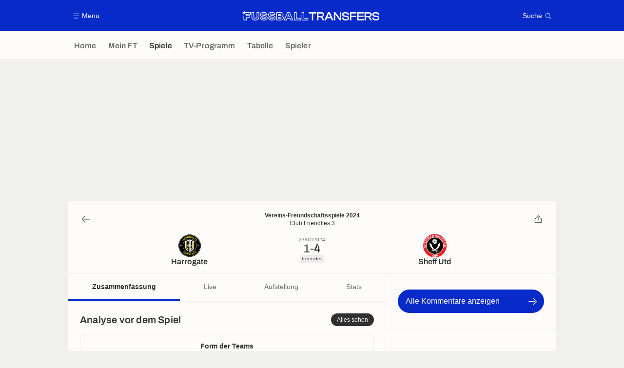

--- FILE ---
content_type: application/javascript
request_url: https://www.fussballtransfers.com/build/js/matchCommentariesManager.701020c1.js
body_size: 797
content:
!function(){function t(t,i){for(var r=0;r<i.length;r++){var n=i[r];n.enumerable=n.enumerable||!1,n.configurable=!0,"value"in n&&(n.writable=!0),Object.defineProperty(t,e(n.key),n)}}function e(t){var e=function(t,e){if("object"!=typeof t||!t)return t;var i=t[Symbol.toPrimitive];if(void 0!==i){var r=i.call(t,e||"default");if("object"!=typeof r)return r;throw new TypeError("@@toPrimitive must return a primitive value.")}return("string"===e?String:Number)(t)}(t,"string");return"symbol"==typeof e?e:e+""}var i=function(){"use strict";return e=function t(){var e=this;!function(t,e){if(!(t instanceof e))throw new TypeError("Cannot call a class as a function")}(this,t),window.addEventListener("load",(function(){return e.init()}))},i=[{key:"init",value:function(){if(document.body.classList.contains("page--match_show")){var t=document.querySelector(".matchCommentaries");t&&(this.$showMore=t.querySelector(".matchCommentaries__showMore"),this.$filtersCommentary=t.querySelectorAll(".matchCommentaries__filters .buttonFilter"),this.$allCommentaries=t.querySelectorAll(".matchCommentaries__list .matchCommentary"),this.$commentariesByFilters={},this.currentPagination=1,this.$allCommentaries.length<=10&&this.$showMore.classList.add("hidden"),this.getCommentariesByFilter(),this.manageFilters(),this.manageShowMore())}}},{key:"getCommentariesByFilter",value:function(){var t=this;this.$filtersCommentary.forEach((function(e){t.$commentariesByFilters[e.dataset.filterCommentary]=Array.from(t.$allCommentaries).filter((function(t){return"all"==e.dataset.filterCommentary||"1"==t.dataset[e.dataset.filterCommentary]}))}))}},{key:"manageFilters",value:function(){var t=this;this.$filtersCommentary.forEach((function(e){e.classList.contains("active")&&(t.currentFilter=e.dataset.filterCommentary),e.addEventListener("click",(function(){t.currentFilter=e.dataset.filterCommentary,t.currentPagination=1,t.applyFilter()}))}))}},{key:"applyFilter",value:function(){this.updateActiveButton(),this.showCommentariesWithFilter(),this.toggleShowMore()}},{key:"updateActiveButton",value:function(){var t=this;this.$filtersCommentary.forEach((function(e){e.dataset.filterCommentary===t.currentFilter?e.classList.add("active"):e.classList.remove("active")}))}},{key:"showCommentariesWithFilter",value:function(){var t=this;this.currentFilter!=this.previousAppliedFilter&&this.$allCommentaries.forEach((function(t){return t.classList.add("hidden")})),this.$commentariesByFilters[this.currentFilter].forEach((function(e,i){i>10*t.currentPagination||e.classList.remove("hidden")})),this.previousAppliedFilter=this.currentFilter}},{key:"toggleShowMore",value:function(){this.$commentariesByFilters[this.currentFilter].some((function(t){return t.classList.contains("hidden")}))?this.$showMore.classList.remove("hidden"):this.$showMore.classList.add("hidden")}},{key:"manageShowMore",value:function(){var t=this;this.$showMore.addEventListener("click",(function(e){e.preventDefault(),t.currentPagination++,t.applyFilter()}))}}],i&&t(e.prototype,i),r&&t(e,r),Object.defineProperty(e,"prototype",{writable:!1}),e;var e,i,r}();window.matchCommentariesManager=new i}();